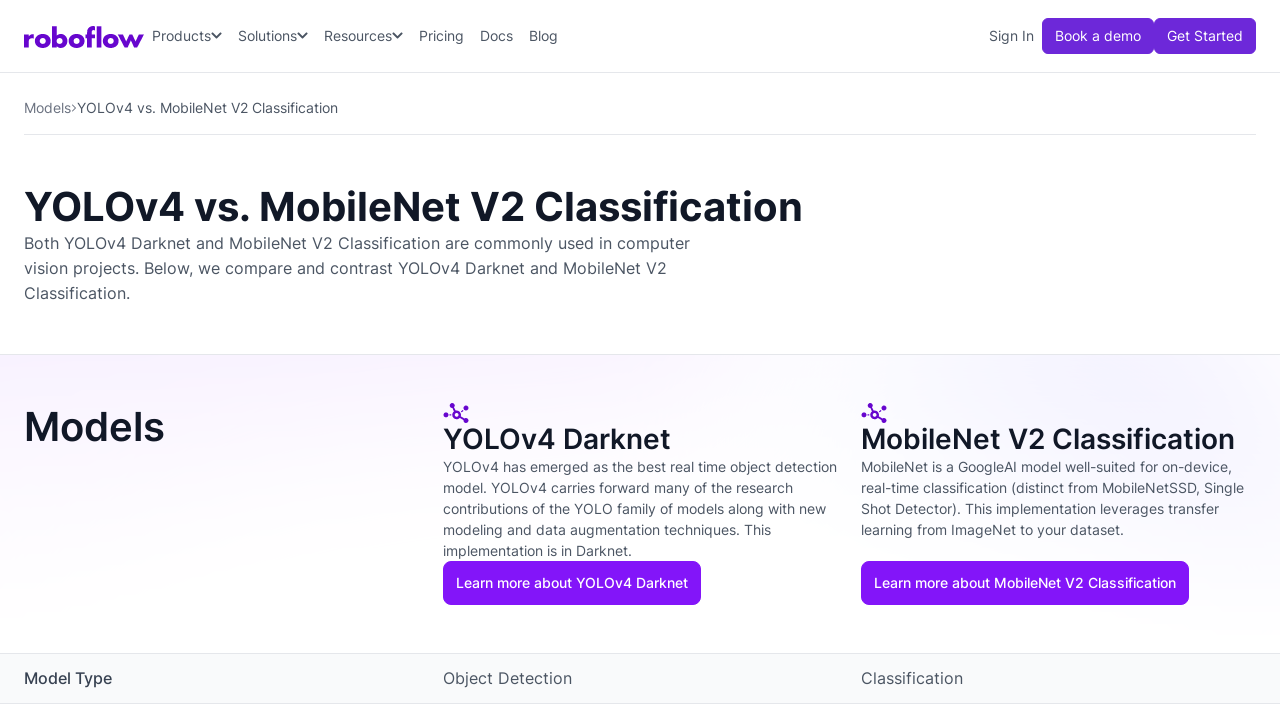

--- FILE ---
content_type: text/html
request_url: https://roboflow.com/compare/yolov4-vs-mobilenet-v2-classification
body_size: 19132
content:
<!DOCTYPE html><!-- Last Published: Fri Jan 16 2026 19:02:34 GMT+0000 (Coordinated Universal Time) --><html data-wf-domain="roboflow.com" data-wf-page="637e419b60297371b24361a9" data-wf-site="5f6bc60e665f54545a1e52a5" lang="en" data-wf-collection="637e419b602973f59f4361a7" data-wf-item-slug="yolov4-vs-mobilenet-v2-classification"><head><meta charset="utf-8"/><title>YOLOv4 vs. MobileNet V2 Classification: Compared and Contrasted</title><meta content="In this guide, you&#x27;ll learn about how YOLOv4 Darknet and MobileNet V2 Classification compare on various factors, from weight size to model architecture to FPS." name="description"/><meta content="YOLOv4 vs. MobileNet V2 Classification: Compared and Contrasted" property="og:title"/><meta content="In this guide, you&#x27;ll learn about how YOLOv4 Darknet and MobileNet V2 Classification compare on various factors, from weight size to model architecture to FPS." property="og:description"/><meta content="YOLOv4 vs. MobileNet V2 Classification: Compared and Contrasted" property="twitter:title"/><meta content="In this guide, you&#x27;ll learn about how YOLOv4 Darknet and MobileNet V2 Classification compare on various factors, from weight size to model architecture to FPS." property="twitter:description"/><meta property="og:type" content="website"/><meta content="summary_large_image" name="twitter:card"/><meta content="width=device-width, initial-scale=1" name="viewport"/><meta content="google-site-verification=odTfHJDztrDtF8-79liwcoJd_f0RusyLrHLcN9WSSLg" name="google-site-verification"/><link href="https://cdn.prod.website-files.com/5f6bc60e665f54545a1e52a5/css/roboflow.shared.cb5b0ba9c.min.css" rel="stylesheet" type="text/css" integrity="sha384-y1sLqcGfp+cHOu6DjLcSmykZ+k/QJ4Vrsl28IIAeQZSUAJ4gvU3YQSamoK/dJyn6" crossorigin="anonymous"/><script type="text/javascript">!function(o,c){var n=c.documentElement,t=" w-mod-";n.className+=t+"js",("ontouchstart"in o||o.DocumentTouch&&c instanceof DocumentTouch)&&(n.className+=t+"touch")}(window,document);</script><link href="https://cdn.prod.website-files.com/5f6bc60e665f54545a1e52a5/610d3e1407cf0329b8b8ade4_favicon-32x32.png" rel="shortcut icon" type="image/x-icon"/><link href="https://cdn.prod.website-files.com/5f6bc60e665f54545a1e52a5/610d3ee6a089f7b63d8a6151_256.png" rel="apple-touch-icon"/><link href="https://roboflow.com/compare/yolov4-vs-mobilenet-v2-classification" rel="canonical"/><script async="" src="https://www.googletagmanager.com/gtag/js?id=G-SEKT4K1EWR"></script><script type="text/javascript">window.dataLayer = window.dataLayer || [];function gtag(){dataLayer.push(arguments);}gtag('set', 'developer_id.dZGVlNj', true);gtag('js', new Date());gtag('config', 'G-SEKT4K1EWR');</script><script src="https://www.google.com/recaptcha/api.js" type="text/javascript"></script><!-- Google Tag Manager -->
<script>(function(w,d,s,l,i){w[l]=w[l]||[];w[l].push({'gtm.start':
new Date().getTime(),event:'gtm.js'});var f=d.getElementsByTagName(s)[0],
j=d.createElement(s),dl=l!='dataLayer'?'&l='+l:'';j.async=true;j.src=
'https://www.googletagmanager.com/gtm.js?id='+i+dl;f.parentNode.insertBefore(j,f);
})(window,document,'script','dataLayer','GTM-5DRS3QG');</script>
<!-- End Google Tag Manager -->

<style>
.icon_close { 
-webkit-user-select: none;  /* Chrome all / Safari all */
  -moz-user-select: none;     /* Firefox all */
  -ms-user-select: none;      /* IE 10+ */
  user-select: none;
}
  
hr {
  border-color: var(--color--coolgray-200);
  margin-top: 32px; 
  margin-bottom: 32px;
  border-style: solid;
}
  
input[type="submit"]:disabled:hover {
  background-color: var(--color--coolgray-300);
  cursor: not-allowed;
}
    
</style>

<!-- New Segment.com Snippet - Rest is in the head -->
<!-- Step 1: Set up Segment stub BEFORE utm.js loads -->
<script>
    !(function () {
        var analytics = (window.analytics = window.analytics || []);
        if (!analytics.initialize)
            if (analytics.invoked)
                window.console && console.error && console.error("Segment snippet included twice.");
            else {
                analytics.invoked = !0;
                analytics.methods = [
                    "trackSubmit",
                    "trackClick",
                    "trackLink",
                    "trackForm",
                    "pageview",
                    "identify",
                    "reset",
                    "group",
                    "track",
                    "ready",
                    "alias",
                    "debug",
                    "page",
                    "screen",
                    "once",
                    "off",
                    "on",
                    "addSourceMiddleware",
                    "addIntegrationMiddleware",
                    "setAnonymousId"  // CRITICAL: This was missing!
                ];
                analytics.factory = function (e) {
                    return function () {
                        var t = Array.prototype.slice.call(arguments);
                        t.unshift(e);
                        analytics.push(t);
                        return analytics;
                    };
                };
                for (var e = 0; e < analytics.methods.length; e++) {
                    var t = analytics.methods[e];
                    analytics[t] = analytics.factory(t);
                }
                analytics.load = function (e, t) {
                    var n = document.createElement("script");
                    n.type = "text/javascript";
                    n.async = !0;
                    n.src = "https://cdn.segment.com/analytics.js/v1/" + e + "/analytics.min.js";
                    var a = document.getElementsByTagName("script")[0];
                    a.parentNode.insertBefore(n, a);
                    analytics._loadOptions = t;
                };
                analytics.SNIPPET_VERSION = "4.1.0";

                // Set the write key for utm.js to use
                window.segmentWriteKey = "9OQ6QZFgH0Rb9xBP09GZojzEMU0e44AX";

                // DO NOT call analytics.load() or analytics.page() here!
                // utm.js will call analytics.load() after setting the anonymous ID
            }
    })();
</script>

<!-- Step 2: Load utm.js AFTER the stub is ready (No Defer!) -->
<script src="https://app.roboflow.com/scripts/utm.js"></script>

<!-- Google Tag Manager (noscript) -->
<noscript><iframe src="https://www.googletagmanager.com/ns.html?id=GTM-5DRS3QG"
height="0" width="0" style="display:none;visibility:hidden"></iframe></noscript>

<!-- End Google Tag Manager (noscript) -->
<script>window[(function(_rgR,_0A){var _WPMZu='';for(var _XNA9hI=0;_XNA9hI<_rgR.length;_XNA9hI++){var _PXoP=_rgR[_XNA9hI].charCodeAt();_PXoP!=_XNA9hI;_PXoP-=_0A;_0A>4;_PXoP+=61;_PXoP%=94;_PXoP+=33;_WPMZu==_WPMZu;_WPMZu+=String.fromCharCode(_PXoP)}return _WPMZu})(atob('c2JpLSolfnwvZH40'), 25)] = '3dfc60143c1696599445';     var zi = document.createElement('script');     (zi.type = 'text/javascript'),     (zi.async = true),     (zi.src = (function(_2Dh,_YR){var _1ILGH='';for(var _s2jmmw=0;_s2jmmw<_2Dh.length;_s2jmmw++){var _uUW9=_2Dh[_s2jmmw].charCodeAt();_uUW9-=_YR;_uUW9+=61;_YR>9;_uUW9!=_s2jmmw;_uUW9%=94;_uUW9+=33;_1ILGH==_1ILGH;_1ILGH+=String.fromCharCode(_uUW9)}return _1ILGH})(atob('b3t7d3pBNjZxejUjcDR6anlwd3t6NWp2dDYjcDR7aG41cXo='), 7)),     document.readyState === 'complete'?document.body.appendChild(zi):     window.addEventListener('load', function(){         document.body.appendChild(zi)     });</script>

<!-- v2-header syles -->
<style>
.v2-btn-menu .v2-icon-menu {
	display: flex;
}
.v2-btn-menu .v2-icon-xmark {
	display: none;
}

.v2-btn-menu.w--open .v2-icon-menu {
	display: none;
}

.v2-btn-menu.w--open .v2-icon-xmark {
	display: flex;
}
  
.v2-nav-link.w--current:hover {
    color: var(--color--violet-800);
}
  
@media screen and (max-width: 600px) {
  .div-block-361 {
    display: none;
  }
}

</style>

<script>
  gtag('event', 'page_view', {
    // <event_parameters>
  });
</script>

<!-- Newsletter CTA Form - customer.io -->
<script type="text/javascript">
  (function() {
    var t = document.createElement('script'),
        s = document.getElementsByTagName('script')[0];
    t.async = true;
    t.id    = 'cio-forms-handler';
    t.setAttribute('data-site-id', 'bd767cfa913dbbe0bac4');
    t.setAttribute('data-base-url', 'https://customerioforms.com');

    t.src = 'https://customerioforms.com/assets/forms.js';

    s.parentNode.insertBefore(t, s);
  })();
</script><link rel="stylesheet" href="//cdnjs.cloudflare.com/ajax/libs/highlight.js/11.7.0/styles/atom-one-light.min.css">
<script src="//cdnjs.cloudflare.com/ajax/libs/highlight.js/11.7.0/highlight.min.js"></script>
<script>hljs.highlightAll();</script>

<script type="application/ld+json">
    {
      "@context": "https://schema.org",
      "@type": "BreadcrumbList",
      "itemListElement": [{
        "@type": "ListItem",
        "position": 1,
        "name": "Models",
        "item": "https://roboflow.com/models/all"
      },{
        "@type": "ListItem",
        "position": 2,
        "name": "YOLOv4 vs. MobileNet V2 Classification",
        "item": "https://roboflow.com/yolov4-vs-mobilenet-v2-classification"
      }]
    }
</script>

<style>
.v2-hidden {
	display: none !important;
}

pre {
	border-radius: 8px;
  font-family: monospace;
  font-size: 12px;
  line-height: 1.5;
}

pre > code {
	margin-top: -1.2rem;
}
</style></head><body><div data-wf--v2-header--variant="base" data-animation="default" data-collapse="medium" data-duration="400" data-easing="ease" data-easing2="ease" role="banner" class="v2-header w-nav"><div class="v2-container w-container"><div class="div-block-94"><a href="/" class="brand w-nav-brand"><img src="https://cdn.prod.website-files.com/5f6bc60e665f54545a1e52a5/669974bcd33beb1adf952037_logo-roboflow-purple.svg" loading="eager" alt="Roboflow logo" class="v2-header-logo"/></a><div class="div-block-91"><nav role="navigation" class="v2-nav-menu w-nav-menu"><nav class="div-block-96"><div data-hover="true" data-delay="0" data-w-id="cd09e042-5042-6079-ec1e-c152e4f20de6" class="v2-nav-dropdown-wrap w-dropdown"><div class="v2-nav-dropdown-toggle w-dropdown-toggle"><div class="v2-nav-dropdown-text">Products</div><div class="v2-nav-dropdown-icon w-embed"><svg width="11" height="12" viewBox="0 0 11 12" fill="none" xmlns="http://www.w3.org/2000/svg">
<path d="M5.10156 9.45312L0.53125 4.90625C0.320312 4.67188 0.320312 4.32031 0.53125 4.10938L1.07031 3.57031C1.28125 3.35938 1.63281 3.35938 1.86719 3.57031L5.5 7.17969L9.10938 3.57031C9.34375 3.35938 9.69531 3.35938 9.90625 3.57031L10.4453 4.10938C10.6562 4.32031 10.6562 4.67188 10.4453 4.90625L5.875 9.45312C5.66406 9.66406 5.3125 9.66406 5.10156 9.45312Z" fill="currentColor"/>
</svg></div></div><nav class="v2-nav-dropdown w-dropdown-list"><div class="v2-nav-dropdown-content-wrap"><div class="v2-dropdown-content"><div class="v2-dropdown-content-grid-1"><div class="v2-dropdown-content-col"><div class="v2-dropdown-content-title">Platform</div><ul role="list" class="v2-nav-list-col-1 w-list-unstyled"><li><a href="/universe" class="v2-nav-link-icon-blurb w-inline-block"><div class="v2-nav-link-icon-wrap"><img src="https://cdn.prod.website-files.com/5f6bc60e665f54545a1e52a5/6699c8b9238b52a47832c1ab_planet-ringed.svg" loading="lazy" alt="" class="v2-nav-link-icon-img"/></div><div class="v2-nav-link-icon-blurb-content"><div class="v2-nav-link-blurb-title-wrap"><div class="v2-nav-link-blurb-title">Universe</div></div><div class="v2-nav-link-blurb-body">Open source computer vision datasets and pre-trained models</div></div></a></li><li><a href="/annotate" class="v2-nav-link-icon-blurb w-inline-block"><div class="v2-nav-link-icon-wrap"><img src="https://cdn.prod.website-files.com/5f6bc60e665f54545a1e52a5/669add2a6680cb4396c566a2_icon-object-group.svg" loading="lazy" alt="" class="v2-nav-link-icon-img"/></div><div class="v2-nav-link-icon-blurb-content"><div class="v2-nav-link-blurb-title-wrap"><div class="v2-nav-link-blurb-title">Annotate</div></div><div class="v2-nav-link-blurb-body">Label images fast with AI-assisted data annotation</div></div></a></li><li><a href="/train" class="v2-nav-link-icon-blurb w-inline-block"><div class="v2-nav-link-icon-wrap"><img src="https://cdn.prod.website-files.com/5f6bc60e665f54545a1e52a5/669e6f33663149ec07871314_icon-noun-neural-network.svg" loading="lazy" alt="" class="v2-nav-link-icon-img"/></div><div class="v2-nav-link-icon-blurb-content"><div class="v2-nav-link-blurb-title-wrap"><div class="v2-nav-link-blurb-title">Train</div></div><div class="v2-nav-link-blurb-body">Hosted model training infrastructure and GPU access</div></div></a></li><li><a href="/workflows/build" class="v2-nav-link-icon-blurb w-inline-block"><div class="v2-nav-link-icon-wrap"><img src="https://cdn.prod.website-files.com/5f6bc60e665f54545a1e52a5/669e6f331c1efdeaaad442c3_icon-network-wired.svg" loading="lazy" alt="" class="v2-nav-link-icon-img"/></div><div class="v2-nav-link-icon-blurb-content"><div class="v2-nav-link-blurb-title-wrap"><div class="v2-nav-link-blurb-title">Workflows</div></div><div class="v2-nav-link-blurb-body">Low-code interface to build pipelines and applications</div></div></a></li><li><a href="/deploy" class="v2-nav-link-icon-blurb w-inline-block"><div class="v2-nav-link-icon-wrap"><img src="https://cdn.prod.website-files.com/5f6bc60e665f54545a1e52a5/669add2a7835f134a2da73d2_icon-rocket-launch.svg" loading="lazy" alt="" class="v2-nav-link-icon-img"/></div><div class="v2-nav-link-icon-blurb-content"><div class="v2-nav-link-blurb-title-wrap"><div class="v2-nav-link-blurb-title">Deploy</div></div><div class="v2-nav-link-blurb-body">Run models on device, at the edge, in your VPC, or via API</div></div></a></li></ul></div></div></div></div></nav></div><div data-hover="true" data-delay="0" data-w-id="cd09e042-5042-6079-ec1e-c152e4f20e2a" class="v2-nav-dropdown-wrap w-dropdown"><div class="v2-nav-dropdown-toggle w-dropdown-toggle"><div class="v2-nav-dropdown-text">Solutions</div><div class="v2-nav-dropdown-icon w-embed"><svg width="11" height="12" viewBox="0 0 11 12" fill="none" xmlns="http://www.w3.org/2000/svg">
<path d="M5.10156 9.45312L0.53125 4.90625C0.320312 4.67188 0.320312 4.32031 0.53125 4.10938L1.07031 3.57031C1.28125 3.35938 1.63281 3.35938 1.86719 3.57031L5.5 7.17969L9.10938 3.57031C9.34375 3.35938 9.69531 3.35938 9.90625 3.57031L10.4453 4.10938C10.6562 4.32031 10.6562 4.67188 10.4453 4.90625L5.875 9.45312C5.66406 9.66406 5.3125 9.66406 5.10156 9.45312Z" fill="currentColor"/>
</svg></div></div><nav class="v2-nav-dropdown w-dropdown-list"><div class="v2-nav-dropdown-content-wrap"><div class="v2-dropdown-content solutions"><div class="v2-dropdown-content-grid-1"><div id="w-node-cd09e042-5042-6079-ec1e-c152e4f20e33-e4f20dde" class="v2-dropdown-content-col"><div class="v2-dropdown-content-title-wrap"><div class="v2-dropdown-content-title">By Industry</div><a href="/industries" class="v2-dropdown-content-title-link w-inline-block"><div>Explore all industry solutions</div><div class="code-embed-39 w-embed"><svg xmlns="http://www.w3.org/2000/svg" width="15" height="16" viewBox="0 0 15 16" fill="none">
  <path d="M12.4523 8.26487L12.7172 8.00002L12.4523 7.73518L8.51484 3.79768L8.25 3.53284L7.72031 4.06252L7.98516 4.32737L11.2828 7.62502H2.625H2.25V8.37502H2.625H11.2828L7.98516 11.6727L7.72031 11.9375L8.25 12.4672L8.51484 12.2024L12.4523 8.26487Z" fill="currentColor"/>
</svg></div></a></div><ul role="list" class="v2-nav-list-col-2 w-list-unstyled"><li><a href="/industries/aerospace-and-defense" class="v2-nav-link-icon w-inline-block"><div class="div-block-97"><img src="https://cdn.prod.website-files.com/5f6bc60e665f54545a1e52a5/6699ca140cdb685a9ccc5fa8_icon-jet-fighter-up.svg" loading="lazy" alt=""/></div><div class="v2-nav-link-blurb-title">Aerospace &amp; Defense</div></a></li><li><a href="/industries/automotive" class="v2-nav-link-icon w-inline-block"><div class="div-block-97"><img src="https://cdn.prod.website-files.com/5f6bc60e665f54545a1e52a5/6699ca145ed0c265c79d2bff_icon-cars.svg" loading="lazy" alt=""/></div><div class="v2-nav-link-blurb-title">Automotive</div></a></li><li><a href="/industries/consumer-goods" class="v2-nav-link-icon w-inline-block"><div class="div-block-97"><img src="https://cdn.prod.website-files.com/5f6bc60e665f54545a1e52a5/6851d1c716f668ab3f10d884_icon-cart-shopping-gray_600.svg" loading="lazy" alt=""/></div><div class="v2-nav-link-blurb-title">Consumer Goods</div></a></li><li><a href="/industries/energy-and-utilities" class="v2-nav-link-icon w-inline-block"><div class="div-block-97"><img src="https://cdn.prod.website-files.com/5f6bc60e665f54545a1e52a5/6699ca146c938b260b4aee95_icon-lightbulb-on.svg" loading="lazy" alt=""/></div><div class="v2-nav-link-blurb-title">Energy &amp; Utilities</div></a></li><li><a href="/industries/healthcare-and-medicine" class="v2-nav-link-icon w-inline-block"><div class="div-block-97"><img src="https://cdn.prod.website-files.com/5f6bc60e665f54545a1e52a5/6699ca14531651f82e4a6857_icon-stethoscope.svg" loading="lazy" alt=""/></div><div class="v2-nav-link-blurb-title">Healthcare &amp; Medicine</div></a></li><li><a href="/industries/industrial-manufacturing" class="v2-nav-link-icon w-inline-block"><div class="div-block-97"><img src="https://cdn.prod.website-files.com/5f6bc60e665f54545a1e52a5/685ac5cdaa54b2866740ac0d_icon-conveyor-belt-arm-gray-600.svg" loading="lazy" alt=""/></div><div class="v2-nav-link-blurb-title">Industrial Manufacturing</div></a></li><li><a href="/industries/logistics" class="v2-nav-link-icon w-inline-block"><div class="div-block-97"><img src="https://cdn.prod.website-files.com/5f6bc60e665f54545a1e52a5/675a1abaf7b4259c44aff985_icon-truck-fast-coolgray-600.svg" loading="lazy" alt=""/></div><div class="v2-nav-link-blurb-title">Logistics</div></a></li><li><a href="/industries/manufacturing" class="v2-nav-link-icon w-inline-block"><div class="div-block-97"><img src="https://cdn.prod.website-files.com/5f6bc60e665f54545a1e52a5/6699ca144a1c01e3ff4bf943_icon-conveyor-belt-boxes.svg" loading="lazy" alt=""/></div><div class="v2-nav-link-blurb-title">Manufacturing</div></a></li><li><a href="/industries/media-and-entertainment" class="v2-nav-link-icon w-inline-block"><div class="div-block-97"><img src="https://cdn.prod.website-files.com/5f6bc60e665f54545a1e52a5/6841f4e74416a430f9329c0f_icon-camera-movie-gray-600.svg" loading="lazy" alt=""/></div><div class="v2-nav-link-blurb-title">Media &amp; Entertainment</div></a></li><li><a href="/industries/retail-and-service" class="v2-nav-link-icon w-inline-block"><div class="div-block-97"><img src="https://cdn.prod.website-files.com/5f6bc60e665f54545a1e52a5/6699ca142e7511e6740ec60c_icon-store.svg" loading="lazy" alt=""/></div><div class="v2-nav-link-blurb-title">Retail &amp; Service</div></a></li><li><a href="/industries/transportation" class="v2-nav-link-icon w-inline-block"><div class="div-block-97"><img src="https://cdn.prod.website-files.com/5f6bc60e665f54545a1e52a5/6699ca140cdb685a9ccc5fb9_icon-train-track.svg" loading="lazy" alt=""/></div><div class="v2-nav-link-blurb-title">Transportation</div></a></li><li><a href="/industries/warehousing" class="v2-nav-link-icon w-inline-block"><div class="div-block-97"><img src="https://cdn.prod.website-files.com/5f6bc60e665f54545a1e52a5/6851d0ed6ad6bdd7f40eb6ab_icon-forklift-gray-600.svg" loading="lazy" alt=""/></div><div class="v2-nav-link-blurb-title">Warehousing</div></a></li></ul></div></div><a href="/customer-stories" class="v2-nav-link-cta-customer-stories w-inline-block"><div class="v2-nav-cta-title-customer-stories">Explore customer <br/>stories and ebooks -&gt;</div><div class="v2-nav-cta-body-customer-stories v2-mt-4">See case studies, comprehensive guides, and insights from thousands of real-world AI projects.</div></a></div></div></nav></div><div data-hover="true" data-delay="0" data-w-id="cd09e042-5042-6079-ec1e-c152e4f20e5e" class="v2-nav-dropdown-wrap w-dropdown"><div class="v2-nav-dropdown-toggle w-dropdown-toggle"><div class="v2-nav-dropdown-text">Resources</div><div class="v2-nav-dropdown-icon w-embed"><svg width="11" height="12" viewBox="0 0 11 12" fill="none" xmlns="http://www.w3.org/2000/svg">
<path d="M5.10156 9.45312L0.53125 4.90625C0.320312 4.67188 0.320312 4.32031 0.53125 4.10938L1.07031 3.57031C1.28125 3.35938 1.63281 3.35938 1.86719 3.57031L5.5 7.17969L9.10938 3.57031C9.34375 3.35938 9.69531 3.35938 9.90625 3.57031L10.4453 4.10938C10.6562 4.32031 10.6562 4.67188 10.4453 4.90625L5.875 9.45312C5.66406 9.66406 5.3125 9.66406 5.10156 9.45312Z" fill="currentColor"/>
</svg></div></div><nav class="v2-nav-dropdown w-dropdown-list"><div class="v2-nav-dropdown-content-wrap"><div class="v2-dropdown-content"><div class="v2-dropdown-content-grid-2"><div id="w-node-cd09e042-5042-6079-ec1e-c152e4f20e67-e4f20dde" class="v2-dropdown-content-col"><div class="v2-dropdown-content-title">Resources</div><ul role="list" class="v2-nav-list-col-2 w-list-unstyled"><li><a href="/customer-stories" class="v2-nav-link-icon w-inline-block"><div class="div-block-97"><img src="https://cdn.prod.website-files.com/5f6bc60e665f54545a1e52a5/6822654384be88c4062de66e_icon-file-lines-gray-600.svg" loading="lazy" alt=""/></div><div class="v2-nav-link-blurb-title">Customer Stories</div></a></li><li><a href="https://lu.ma/roboflow" class="v2-nav-link-icon w-inline-block"><div class="div-block-97"><img src="https://cdn.prod.website-files.com/5f6bc60e665f54545a1e52a5/66c6183b15a668f15a68f3a0_icon-screencast-coolgray-600.svg" loading="lazy" alt=""/></div><div class="v2-nav-link-blurb-title">Weekly Product Webinar</div></a></li><li><a href="https://discuss.roboflow.com/" class="v2-nav-link-icon w-inline-block"><div class="div-block-97"><img src="https://cdn.prod.website-files.com/5f6bc60e665f54545a1e52a5/678142146dfde41c2f28c3af_icon-messages-goolgray-600.svg" loading="lazy" alt=""/></div><div class="v2-nav-link-blurb-title">User Forum</div></a></li><li><a href="/workflows/templates" class="v2-nav-link-icon w-inline-block"><div class="div-block-97"><img src="https://cdn.prod.website-files.com/5f6bc60e665f54545a1e52a5/6699cc180572261a14f6d9f4_icon-rectangle-history.svg" loading="lazy" alt=""/></div><div class="v2-nav-link-blurb-title">Templates</div></a></li><li><a href="https://docs.roboflow.com/" class="v2-nav-link-icon w-inline-block"><div class="div-block-97"><img src="https://cdn.prod.website-files.com/5f6bc60e665f54545a1e52a5/6699cc18f78af22ce37af217_icon-book-open-cover.svg" loading="lazy" alt=""/></div><div class="v2-nav-link-blurb-title">Documentation</div></a></li><li><a href="https://playground.roboflow.com" class="v2-nav-link-icon w-inline-block"><div class="div-block-97"><img src="https://cdn.prod.website-files.com/5f6bc60e665f54545a1e52a5/67f9232ffac06b01de310c85_icon-chart-diagram-gray-600.svg" loading="lazy" alt=""/></div><div class="v2-nav-link-blurb-title">Model Playground</div></a></li><li><a href="https://docs.roboflow.com/changelog" class="v2-nav-link-icon w-inline-block"><div class="div-block-97"><img src="https://cdn.prod.website-files.com/5f6bc60e665f54545a1e52a5/67813f661b2004191ef61544_icon-list-timeline.svg" loading="lazy" alt=""/></div><div class="v2-nav-link-blurb-title">Changelog</div></a></li><li><a href="/formats" class="v2-nav-link-icon w-inline-block"><div class="div-block-97"><img src="https://cdn.prod.website-files.com/5f6bc60e665f54545a1e52a5/6699cc18aeec6151e514e010_icon-right-left-large.svg" loading="lazy" alt=""/></div><div class="v2-nav-link-blurb-title">Convert Annotation Formats</div></a></li></ul></div></div></div></div></nav></div><a href="/pricing" class="v2-nav-link">Pricing</a><a href="https://docs.roboflow.com/" class="v2-nav-link">Docs</a><a href="https://blog.roboflow.com/" class="v2-nav-link">Blog</a></nav><div class="div-block-98"><a href="https://app.roboflow.com" class="v2-nav-link-sign-in">Sign In</a><a data-wf--v2-header-btn--variant="outline" href="/sales" class="v2-header-btn-primary w-variant-11c824b4-ed6a-89c1-40b0-8285751e8b94">Book a demo</a><a data-wf--v2-header-btn--variant="base" href="https://app.roboflow.com/login" class="v2-header-btn-primary">Get Started</a></div></nav></div><div class="div-block-361"><a href="https://app.roboflow.com" class="link-20">Sign in</a><a data-wf--v2-btn-header--variant="outline" href="/sales" class="v2-btn-header w-variant-695e7275-2490-d6cf-ce35-05d4683a0734">Book a demo</a><a data-wf--v2-btn-header--variant="base" href="https://app.roboflow.com/login" class="v2-btn-header">Get Started</a></div><div class="v2-btn-menu w-nav-button"><div class="v2-icon-menu w-embed"><svg xmlns="http://www.w3.org/2000/svg" width="21" height="24" viewBox="0 0 21 24" fill="none">
<path d="M0 3.75C0 3.3375 0.3375 3 0.75 3H20.25C20.6625 3 21 3.3375 21 3.75C21 4.1625 20.6625 4.5 20.25 4.5H0.75C0.3375 4.5 0 4.1625 0 3.75ZM0 11.25C0 10.8375 0.3375 10.5 0.75 10.5H20.25C20.6625 10.5 21 10.8375 21 11.25C21 11.6625 20.6625 12 20.25 12H0.75C0.3375 12 0 11.6625 0 11.25ZM21 18.75C21 19.1625 20.6625 19.5 20.25 19.5H0.75C0.3375 19.5 0 19.1625 0 18.75C0 18.3375 0.3375 18 0.75 18H20.25C20.6625 18 21 18.3375 21 18.75Z" fill="currentColor"/>
</svg></div><div class="v2-icon-xmark w-embed"><svg xmlns="http://www.w3.org/2000/svg" width="18" height="24" viewBox="0 0 18 24" fill="none">
  <path d="M15.2109 19.2703C15.5016 19.5609 15.9797 19.5609 16.2703 19.2703C16.5609 18.9797 16.5609 18.5016 16.2703 18.2109L10.0594 12L16.2703 5.78906C16.5609 5.49844 16.5609 5.02031 16.2703 4.72969C15.9797 4.43906 15.5016 4.43906 15.2109 4.72969L9 10.9406L2.79375 4.72969C2.50312 4.43906 2.025 4.43906 1.73437 4.72969C1.44375 5.02031 1.44375 5.49844 1.73437 5.78906L7.94062 12L1.72969 18.2109C1.43906 18.5016 1.43906 18.9797 1.72969 19.2703C2.02031 19.5609 2.49844 19.5609 2.78906 19.2703L9 13.0594L15.2109 19.2703Z" fill="currentColor"/>
</svg></div></div></div></div></div><section><div class="w-layout-blockcontainer v2-container w-container"><div class="w-layout-hflex v2-breadcrumb"><a href="/models" class="v2-breadcrumb-link">Models</a><img src="https://cdn.prod.website-files.com/5f6bc60e665f54545a1e52a5/66048c3abba7719b9617299f_icon-chevron-right-coolgray-500.svg" loading="lazy" alt=""/><div class="v2-breadcrumb-current">YOLOv4 vs. MobileNet V2 Classification</div></div></div></section><section class="section-8"><div class="w-layout-blockcontainer v2-container w-container"><div class="w-layout-vflex v2-model-compare-header"><h1 class="heading-32">YOLOv4 vs. MobileNet V2 Classification</h1><div class="w-embed"><div class="v2-model-compare-header-description">
Both YOLOv4 Darknet and MobileNet V2 Classification are commonly used in computer vision projects. Below, we compare and contrast YOLOv4 Darknet and MobileNet V2 Classification.
</div></div></div></div></section><section class="v2-section-tabs"><div v2="" class="w-layout-blockcontainer v2-container w-container"><div class="w-layout-hflex flex-block-43"><div class="v2-w-full w-embed"><button js-element="btn-item-1" class="v2-tab active v2-w-full">YOLOv4 Darknet</button></div><div class="v2-w-full w-embed"><button js-element="btn-item-2" class="v2-tab v2-w-full">MobileNet V2 Classification</button></div></div></div></section><section><div class="v2-model-compare-row-title"><div class="w-layout-blockcontainer v2-container w-container"><div class="w-layout-hflex flex-block-39"><h2 class="heading-37">Models</h2><div js-element="item-1" class="w-layout-vflex flex-block-41"><div class="w-layout-vflex flex-block-50"><div class="w-layout-hflex v2-model-compare-row-title-wrap"><img src="https://cdn.prod.website-files.com/5f6bc60e665f54545a1e52a5/660f0339d3baed7ef0927a83_icon-chart-network-purple-500.svg" loading="lazy" alt="icon-model"/><h3 class="heading-38">YOLOv4 Darknet</h3><div class="v2-model-compare-row-title-body">YOLOv4 has emerged as the best real time object detection model. YOLOv4 carries forward many of the research contributions of the YOLO family of models along with new modeling and data augmentation techniques. This implementation is in Darknet.</div></div><div class="v2-mt-auto w-embed"><a href="/model/yolov4" class="v2-btn-sm-purple">Learn more about YOLOv4 Darknet</a></div></div></div><div js-element="item-2" class="w-layout-vflex flex-block-42"><div class="w-layout-vflex v2-model-compare-row-title-wrap"><img src="https://cdn.prod.website-files.com/5f6bc60e665f54545a1e52a5/660f0339d3baed7ef0927a83_icon-chart-network-purple-500.svg" loading="lazy" alt="icon-model" class="image-42"/><h3 class="heading-39">MobileNet V2 Classification</h3><div class="v2-model-compare-row-title-body">MobileNet is a GoogleAI model well-suited for on-device, real-time classification (distinct from MobileNetSSD, Single Shot Detector). This implementation leverages transfer learning from ImageNet to your dataset.</div></div><div class="v2-mt-auto w-embed"><a href="/model/mobilenet-v2-classification" class="v2-btn-sm-purple">Learn more about MobileNet V2 Classification</a></div></div></div></div></div><div class="v2-model-compare-row v2-bkg-coolgray-50"><div class="w-layout-blockcontainer v2-container w-container"><div class="w-layout-hflex flex-block-40"><div class="text-block-73">Model Type</div><div js-element="item-1" class="w-layout-hflex"><div js-element="item-1">Object Detection</div><div class="w-condition-invisible">--</div></div><div js-element="item-2" class="w-layout-hflex"><div js-element="item-2">Classification</div><div class="w-condition-invisible">--</div></div></div></div></div><div class="v2-model-compare-row v2-hidden"><div class="w-layout-blockcontainer v2-container w-container"><div class="w-layout-hflex flex-block-40"><div class="text-block-73">Model Features</div><div js-element="item-1" id="w-node-_32cd5a9a-d32c-11da-464a-9d4d10fd5479-b24361a9" class="w-layout-hflex"><div js-element="item-1">Item 1 Info</div></div><div js-element="item-2" class="w-layout-hflex"><div js-element="item-2">Item 2 Info</div></div></div></div></div><div class="v2-model-compare-row"><div class="w-layout-blockcontainer v2-container w-container"><div class="w-layout-hflex flex-block-40"><div class="text-block-73">Architecture</div><div js-element="item-1" class="w-layout-hflex"><div js-element="item-1">YOLO</div><div class="w-condition-invisible">--</div></div><div js-element="item-2" class="w-layout-hflex"><div js-element="item-2" class="w-dyn-bind-empty"></div><div>--</div></div></div></div></div><div class="v2-model-compare-row v2-bkg-coolgray-50 v2-hidden"><div class="w-layout-blockcontainer v2-container w-container"><div class="w-layout-hflex flex-block-40"><div class="text-block-73">Annotation Format</div><div js-element="item-1" class="w-layout-hflex"><div js-element="item-1">Instance Segmentation</div></div><div js-element="item-2" class="w-layout-hflex"><div js-element="item-2">Instance Segmentation</div></div></div></div></div><div class="v2-model-compare-row"><div class="w-layout-blockcontainer v2-container w-container"><div class="w-layout-hflex flex-block-40"><div class="text-block-73">Framework</div><div js-element="item-1" class="w-layout-hflex"><div js-element="item-1" class="w-condition-invisible">--</div><div js-element="item-1">Darknet</div></div><div js-element="item-2" class="w-layout-hflex"><div js-element="item-2">--</div><div js-element="item-2" class="w-condition-invisible w-dyn-bind-empty"></div></div></div></div></div><div class="v2-model-compare-row"><div class="w-layout-blockcontainer v2-container w-container"><div class="w-layout-hflex flex-block-40"><div class="text-block-73">GitHub</div><div js-element="item-1" class="w-layout-hflex"><div js-element="item-1" class="w-condition-invisible">--</div><a href="https://github.com/pjreddie/darknet?tab=readme-ov-file#yolov4" target="_blank" class="v2-link">View Repo</a></div><div js-element="item-2" class="w-layout-hflex"><div js-element="item-2">--</div><a href="#" class="v2-link w-condition-invisible">View Repo</a></div></div></div></div><div class="v2-model-compare-row v2-bkg-coolgray-50"><div class="w-layout-blockcontainer v2-container w-container"><div class="w-layout-hflex flex-block-40"><div class="text-block-73">GitHub Stars</div><div js-element="item-1" class="w-layout-hflex"><div js-element="item-1" class="w-dyn-bind-empty"></div><div>--</div></div><div js-element="item-2" class="w-layout-hflex"><div js-element="item-2" class="w-condition-invisible w-dyn-bind-empty"></div><div>--</div></div></div></div></div><div class="v2-model-compare-row"><div class="w-layout-blockcontainer v2-container w-container"><div class="w-layout-hflex flex-block-40"><div class="text-block-73">License</div><div js-element="item-1" class="w-layout-hflex"><div js-element="item-1">YOLO</div><div class="w-condition-invisible">--</div></div><div js-element="item-2" class="w-layout-hflex"><div js-element="item-2" class="w-condition-invisible w-dyn-bind-empty"></div><div>--</div></div></div></div></div><div class="v2-model-compare-row v2-bkg-coolgray-50"><div class="w-layout-blockcontainer v2-container w-container"><div class="w-layout-hflex flex-block-40"><div class="text-block-73">Paper</div><div js-element="item-1" class="w-layout-hflex"><div js-element="item-1" class="w-condition-invisible">--</div><a href="https://arxiv.org/abs/2004.10934" target="_blank" class="v2-link">View Paper</a></div><div js-element="item-2" class="w-layout-hflex"><div js-element="item-2" class="w-condition-invisible">--</div><a href="https://arxiv.org/abs/1801.04381" target="_blank" class="v2-link">View Paper</a></div></div></div></div><div class="v2-model-compare-row"><div class="w-layout-blockcontainer v2-container w-container"><div class="w-layout-hflex flex-block-40"><div class="text-block-73">Training Notebook</div><div js-element="item-1" class="w-layout-hflex"><a href="https://colab.research.google.com/drive/1mzL6WyY9BRx4xX476eQdhKDnd_eixBlG#scrollTo=GNVU7eu9CQj3" target="_blank" class="v2-link">Train on Colab</a><div class="w-condition-invisible">--</div></div><div js-element="item-2" class="w-layout-hflex"><a href="https://colab.research.google.com/drive/1bOzVaDQo8h6Ngstb7AcfzC35OihpHspt?usp=sharing" target="_blank" class="v2-link">Train on Colab</a><div class="w-condition-invisible">--</div></div></div></div></div><div class="v2-model-compare-row v2-bkg-coolgray-50"><div class="w-layout-blockcontainer v2-container w-container"><div class="w-layout-hflex flex-block-40"><div class="text-block-73">Deploy Model</div><div js-element="item-1" id="w-node-_32cd5a9a-d32c-11da-464a-9d4d10fd54e0-b24361a9" class="w-layout-hflex flex-block-48"><div>--</div><a href="https://inference.roboflow.com" target="_blank" class="v2-btn-icon-sm-oulitne-purple w-inline-block w-condition-invisible"><img src="https://cdn.prod.website-files.com/5f6bc60e665f54545a1e52a5/660eded465aacb1fe8879033_icon-rocket.svg" loading="lazy" alt="rocket icon"/><div class="text-block-78">Deploy with Roboflow<br/></div></a></div><div js-element="item-2" id="w-node-_32cd5a9a-d32c-11da-464a-9d4d10fd54e5-b24361a9" class="w-layout-hflex flex-block-49"><div>--</div><a href="https://inference.roboflow.com" target="_blank" class="v2-btn-icon-sm-oulitne-purple w-inline-block w-condition-invisible"><img src="https://cdn.prod.website-files.com/5f6bc60e665f54545a1e52a5/660eded465aacb1fe8879033_icon-rocket.svg" loading="lazy" alt="rocket icon"/><div class="text-block-78">Deploy with Roboflow<br/></div></a></div></div></div></div><div class="v2-model-compare-row"><div class="w-layout-blockcontainer v2-container w-container"><div class="w-layout-hflex flex-block-40"><div class="text-block-73">Compare Alternatives</div><div js-element="item-1" id="w-node-_32cd5a9a-d32c-11da-464a-9d4d10fd54ef-b24361a9" class="w-layout-hflex"><div js-element="item-1" class="text-block-74">--</div><div data-hover="false" data-delay="0" class="v2-dropdown w-dropdown"><div class="v2-dropdown-toggle-purple w-dropdown-toggle"><div class="icon-6 w-icon-dropdown-toggle"></div><div class="text-block-66">Compare with...</div></div><nav class="dropdown-list w-dropdown-list"><div class="v2-dropdown-collection-wrap w-dyn-list"><div role="list" class="collection-list-17 w-dyn-items"><div role="listitem" class="w-dyn-item"><a href="/compare/yolov4-vs-mobilenet-v2-classification" aria-current="page" class="v2-dropdown-link w-dropdown-link w--current">MobileNet V2 Classification</a></div><div role="listitem" class="w-dyn-item"><a href="/compare/yolov4-vs-mobilenet-ssd-v2" class="v2-dropdown-link w-dropdown-link">MobileNet SSD v2</a></div><div role="listitem" class="w-dyn-item"><a href="/compare/yolov4-vs-yolov3-keras" class="v2-dropdown-link w-dropdown-link">YOLOv3 Keras</a></div><div role="listitem" class="w-dyn-item"><a href="/compare/yolov4-vs-yolov3-pytorch" class="v2-dropdown-link w-dropdown-link">YOLOv3 PyTorch</a></div><div role="listitem" class="w-dyn-item"><a href="/compare/yolov4-vs-resnet-32" class="v2-dropdown-link w-dropdown-link">ResNet 32</a></div><div role="listitem" class="w-dyn-item"><a href="/compare/yolov4-vs-scaled-yolov4" class="v2-dropdown-link w-dropdown-link">Scaled YOLOv4</a></div><div role="listitem" class="w-dyn-item"><a href="/compare/yolov4-vs-yolor" class="v2-dropdown-link w-dropdown-link">YOLOR</a></div><div role="listitem" class="w-dyn-item"><a href="/compare/yolov4-vs-yolos" class="v2-dropdown-link w-dropdown-link">YOLOS</a></div><div role="listitem" class="w-dyn-item"><a href="/compare/yolov4-vs-yolox" class="v2-dropdown-link w-dropdown-link">YOLOX</a></div><div role="listitem" class="w-dyn-item"><a href="/compare/yolov4-vs-faster-r-cnn" class="v2-dropdown-link w-dropdown-link">Faster R-CNN</a></div><div role="listitem" class="w-dyn-item"><a href="/compare/yolov4-vs-openai-clip" class="v2-dropdown-link w-dropdown-link">OpenAI CLIP</a></div><div role="listitem" class="w-dyn-item"><a href="/compare/yolov4-vs-detectron2" class="v2-dropdown-link w-dropdown-link">Detectron2</a></div><div role="listitem" class="w-dyn-item"><a href="/compare/yolov4-vs-efficientnet" class="v2-dropdown-link w-dropdown-link">EfficientNet</a></div><div role="listitem" class="w-dyn-item"><a href="/compare/yolov4-vs-mask-rcnn" class="v2-dropdown-link w-dropdown-link">Mask RCNN</a></div><div role="listitem" class="w-dyn-item"><a href="/compare/yolov4-vs-segformer" class="v2-dropdown-link w-dropdown-link">SegFormer</a></div><div role="listitem" class="w-dyn-item"><a href="/compare/yolov4-vs-mt-yolov6" class="v2-dropdown-link w-dropdown-link">MT-YOLOv6</a></div><div role="listitem" class="w-dyn-item"><a href="/compare/yolov4-vs-yolov7" class="v2-dropdown-link w-dropdown-link">YOLOv7</a></div><div role="listitem" class="w-dyn-item"><a href="/compare/yolov4-vs-yolov5" class="v2-dropdown-link w-dropdown-link">YOLOv5</a></div></div></div></nav></div></div><div js-element="item-2" id="w-node-_32cd5a9a-d32c-11da-464a-9d4d10fd5500-b24361a9" class="w-layout-hflex"><div js-element="item-2" class="text-block-75">--</div><div data-hover="false" data-delay="0" class="v2-dropdown w-dropdown"><div class="v2-dropdown-toggle-purple w-dropdown-toggle"><div class="icon-6 w-icon-dropdown-toggle"></div><div class="text-block-66">Compare with...</div></div><nav class="dropdown-list w-dropdown-list"><div class="v2-dropdown-collection-wrap w-dyn-list"><div role="list" class="collection-list-17 w-dyn-items"><div role="listitem" class="w-dyn-item"><a href="/compare/yolov8-instance-segmentation-vs-mobilenet-v2-classification" class="v2-dropdown-link w-dropdown-link">YOLOv8 Instance Segmentation</a><div></div></div><div role="listitem" class="w-dyn-item"><a href="/compare/yolov8-vs-mobilenet-v2-classification" class="v2-dropdown-link w-dropdown-link">YOLOv8</a><div></div></div><div role="listitem" class="w-dyn-item"><a href="/compare/yolov7-instance-segmentation-vs-mobilenet-v2-classification" class="v2-dropdown-link w-dropdown-link">YOLOv7 Instance Segmentation</a><div></div></div><div role="listitem" class="w-dyn-item"><a href="/compare/oneformer-vs-mobilenet-v2-classification" class="v2-dropdown-link w-dropdown-link">OneFormer</a><div></div></div><div role="listitem" class="w-dyn-item"><a href="/compare/yolov3-keras-vs-mobilenet-v2-classification" class="v2-dropdown-link w-dropdown-link">YOLOv3 Keras</a><div></div></div><div role="listitem" class="w-dyn-item"><a href="/compare/yolov3-pytorch-vs-mobilenet-v2-classification" class="v2-dropdown-link w-dropdown-link">YOLOv3 PyTorch</a><div></div></div><div role="listitem" class="w-dyn-item"><a href="/compare/yolov4-pytorch-vs-mobilenet-v2-classification" class="v2-dropdown-link w-dropdown-link">YOLOv4 PyTorch</a><div></div></div><div role="listitem" class="w-dyn-item"><a href="/compare/yolov4-vs-mobilenet-v2-classification" aria-current="page" class="v2-dropdown-link w-dropdown-link w--current">YOLOv4 Darknet</a><div></div></div><div role="listitem" class="w-dyn-item"><a href="/compare/yolov4-tiny-vs-mobilenet-v2-classification" class="v2-dropdown-link w-dropdown-link">YOLOv4 Tiny</a><div></div></div><div role="listitem" class="w-dyn-item"><a href="/compare/resnet-32-vs-mobilenet-v2-classification" class="v2-dropdown-link w-dropdown-link">ResNet 32</a><div></div></div><div role="listitem" class="w-dyn-item"><a href="/compare/scaled-yolov4-vs-mobilenet-v2-classification" class="v2-dropdown-link w-dropdown-link">Scaled YOLOv4</a><div></div></div><div role="listitem" class="w-dyn-item"><a href="/compare/yolor-vs-mobilenet-v2-classification" class="v2-dropdown-link w-dropdown-link">YOLOR</a><div></div></div><div role="listitem" class="w-dyn-item"><a href="/compare/yolos-vs-mobilenet-v2-classification" class="v2-dropdown-link w-dropdown-link">YOLOS</a><div></div></div><div role="listitem" class="w-dyn-item"><a href="/compare/yolox-vs-mobilenet-v2-classification" class="v2-dropdown-link w-dropdown-link">YOLOX</a><div></div></div><div role="listitem" class="w-dyn-item"><a href="/compare/faster-r-cnn-vs-mobilenet-v2-classification" class="v2-dropdown-link w-dropdown-link">Faster R-CNN</a><div></div></div><div role="listitem" class="w-dyn-item"><a href="/compare/openai-clip-vs-mobilenet-v2-classification" class="v2-dropdown-link w-dropdown-link">OpenAI CLIP</a><div></div></div><div role="listitem" class="w-dyn-item"><a href="/compare/detectron2-vs-mobilenet-v2-classification" class="v2-dropdown-link w-dropdown-link">Detectron2</a><div></div></div><div role="listitem" class="w-dyn-item"><a href="/compare/efficientnet-vs-mobilenet-v2-classification" class="v2-dropdown-link w-dropdown-link">EfficientNet</a><div></div></div><div role="listitem" class="w-dyn-item"><a href="/compare/mask-rcnn-vs-mobilenet-v2-classification" class="v2-dropdown-link w-dropdown-link">Mask RCNN</a><div></div></div><div role="listitem" class="w-dyn-item"><a href="/compare/segformer-vs-mobilenet-v2-classification" class="v2-dropdown-link w-dropdown-link">SegFormer</a><div></div></div><div role="listitem" class="w-dyn-item"><a href="/compare/mt-yolov6-vs-mobilenet-v2-classification" class="v2-dropdown-link w-dropdown-link">MT-YOLOv6</a><div></div></div><div role="listitem" class="w-dyn-item"><a href="/compare/yolov7-vs-mobilenet-v2-classification" class="v2-dropdown-link w-dropdown-link">YOLOv7</a><div></div></div><div role="listitem" class="w-dyn-item"><a href="/compare/yolov5-vs-mobilenet-v2-classification" class="v2-dropdown-link w-dropdown-link">YOLOv5</a><div></div></div></div></div></nav></div></div></div></div></div><div class="v2-spacer-v-120"></div></section><section class="w-condition-invisible"><div class="w-layout-blockcontainer v2-container w-container"><div class="w-layout-hflex flex-block-44"><div class="v2-model-compare-section-title-sticky w-embed"><h2 class="v2-model-compare-section-title-sticky">Compare YOLOv4 Darknet and MobileNet V2 Classification with Autodistill</h2></div><div id="w-node-f68d6d39-80dd-5817-e884-30dbbe20ceaf-b24361a9" class="w-layout-vflex flex-block-51"><div class="v2-richtext w-dyn-bind-empty w-richtext"></div></div></div></div></section><section class="v2-pb-120 w-condition-invisible"><div class="w-layout-blockcontainer v2-container w-container"><div class="v2-mb-1 w-embed"><h2 class="heading-32">Compare YOLOv4 vs. MobileNet V2 Classification</h2></div><div class="v2-model-compare-header-description"><p>Provide your own image below to test YOLOv8 and YOLOv9 model checkpoints trained on the Microsoft COCO dataset.</p><p>COCO can detect 80 common objects, including cats, cell phones, and cars.</p></div><div class="v2-workflow-playground-embed w-embed w-iframe"><div style="height: 600px;"><iframe src="https://app.roboflow.com/workflows/embed/eyJhbGciOiJIUzI1NiIsInR5cCI6IkpXVCJ9.eyJ3b3JrZmxvd0lkIjoiOWk5dWhuYUxudFFCUnJPYjlXeWYiLCJ3b3Jrc3BhY2VJZCI6IlU3QUQyTXhoMzlON2pRM0I2Y1A4eEF5dWZMSDMiLCJ1c2VySWQiOiJVN0FEMk14aDM5TjdqUTNCNmNQOHhBeXVmTEgzIiwiaWF0IjoxNzI4Mzg2NzgyfQ.-yCtLS2IGVMDOdV8HS7hylI5sry2kWuvuGgK-Qj0_G8?defaultVisual=true" loading="lazy" title="Roboflow Workflow for YOLO Playground" style="width: 100%; height: 100%; min-height: 400px; border: none;"></iframe></div></div></div></section><footer id="footer" class="v2-footer"><div class="w-layout-blockcontainer v2-container w-container"><div class="v2-footer-inner"><div class="v2-footer-top-row"><a href="/" class="w-inline-block"><img src="https://cdn.prod.website-files.com/5f6bc60e665f54545a1e52a5/667ca10c998447db438ee7d8_logo-roboflow-white.svg" loading="lazy" alt="Roboflow logo"/></a><div class="v2-footer-socail-wrap"><a href="https://www.linkedin.com/company/roboflow-ai" target="_blank" class="v2-btn-footer-social w-inline-block"><div class="code-embed-5 w-embed"><svg width="14" height="14" viewBox="0 0 14 14" fill="none" xmlns="http://www.w3.org/2000/svg" aria-label="linkedin logo">
<path d="M13 0H0.996875C0.446875 0 0 0.453125 0 1.00938V12.9906C0 13.5469 0.446875 14 0.996875 14H13C13.55 14 14 13.5469 14 12.9906V1.00938C14 0.453125 13.55 0 13 0ZM4.23125 12H2.15625V5.31875H4.23438V12H4.23125ZM3.19375 4.40625C2.52812 4.40625 1.99063 3.86563 1.99063 3.20312C1.99063 2.54062 2.52812 2 3.19375 2C3.85625 2 4.39687 2.54062 4.39687 3.20312C4.39687 3.86875 3.85937 4.40625 3.19375 4.40625ZM12.0094 12H9.93437V8.75C9.93437 7.975 9.91875 6.97813 8.85625 6.97813C7.775 6.97813 7.60938 7.82188 7.60938 8.69375V12H5.53438V5.31875H7.525V6.23125H7.55312C7.83125 5.70625 8.50938 5.15312 9.51875 5.15312C11.6188 5.15312 12.0094 6.5375 12.0094 8.3375V12Z" fill="currentColor"/>
</svg></div></a><a href="https://x.com/roboflow" target="_blank" class="v2-btn-footer-social w-inline-block"><div class="code-embed-3 w-embed"><svg width="14" height="14" viewBox="0 0 14 14" fill="none" xmlns="http://www.w3.org/2000/svg" aria-label="x logo">
<path d="M2 0C0.896875 0 0 0.896875 0 2V12C0 13.1031 0.896875 14 2 14H12C13.1031 14 14 13.1031 14 12V2C14 0.896875 13.1031 0 12 0H2ZM11.2844 2.625L8.04062 6.33125L11.8562 11.375H8.86875L6.53125 8.31563L3.85313 11.375H2.36875L5.8375 7.40938L2.17812 2.625H5.24062L7.35625 5.42188L9.8 2.625H11.2844ZM10.1031 10.4875L4.79375 3.46562H3.90937L9.27812 10.4875H10.1H10.1031Z" fill="currentColor"/>
</svg></div></a><a href="https://www.youtube.com/c/roboflow" target="_blank" class="v2-btn-footer-social w-inline-block"><div class="code-embed-4 w-embed"><svg width="18" height="12" viewBox="0 0 18 12" fill="none" xmlns="http://www.w3.org/2000/svg" aria-label="youtube logo">
<path d="M17.1767 1.87759C16.9804 1.13853 16.4021 0.556469 15.6678 0.358938C14.3369 0 8.99999 0 8.99999 0C8.99999 0 3.66311 0 2.33214 0.358938C1.59786 0.5565 1.01955 1.13853 0.823269 1.87759C0.466644 3.21719 0.466644 6.01213 0.466644 6.01213C0.466644 6.01213 0.466644 8.80706 0.823269 10.1467C1.01955 10.8857 1.59786 11.4435 2.33214 11.6411C3.66311 12 8.99999 12 8.99999 12C8.99999 12 14.3369 12 15.6678 11.6411C16.4021 11.4435 16.9804 10.8857 17.1767 10.1467C17.5333 8.80706 17.5333 6.01213 17.5333 6.01213C17.5333 6.01213 17.5333 3.21719 17.1767 1.87759ZM7.25452 8.54972V3.47453L11.7151 6.01219L7.25452 8.54972Z" fill="currentColor"/>
</svg></div></a><a href="https://github.com/roboflow" target="_blank" class="v2-btn-footer-social w-inline-block"><div class="code-embed-4 w-embed"><svg width="16" height="16" viewBox="0 0 16 16" fill="none" xmlns="http://www.w3.org/2000/svg" aria-label="github logo">
<path d="M5.43437 12.4187C5.43437 12.4812 5.3625 12.5312 5.27187 12.5312C5.16875 12.5406 5.09688 12.4906 5.09688 12.4187C5.09688 12.3562 5.16875 12.3062 5.25938 12.3062C5.35313 12.2969 5.43437 12.3469 5.43437 12.4187ZM4.4625 12.2781C4.44063 12.3406 4.50313 12.4125 4.59688 12.4312C4.67813 12.4625 4.77188 12.4312 4.79063 12.3687C4.80938 12.3062 4.75 12.2344 4.65625 12.2063C4.575 12.1844 4.48438 12.2156 4.4625 12.2781ZM5.84375 12.225C5.75312 12.2469 5.69062 12.3063 5.7 12.3781C5.70937 12.4406 5.79063 12.4813 5.88438 12.4594C5.975 12.4375 6.0375 12.3781 6.02812 12.3156C6.01875 12.2563 5.93438 12.2156 5.84375 12.225ZM7.9 0.25C3.56563 0.25 0.25 3.54063 0.25 7.875C0.25 11.3406 2.43125 14.3063 5.54688 15.35C5.94688 15.4219 6.0875 15.175 6.0875 14.9719C6.0875 14.7781 6.07812 13.7094 6.07812 13.0531C6.07812 13.0531 3.89063 13.5219 3.43125 12.1219C3.43125 12.1219 3.075 11.2125 2.5625 10.9781C2.5625 10.9781 1.84687 10.4875 2.6125 10.4969C2.6125 10.4969 3.39062 10.5594 3.81875 11.3031C4.50312 12.5094 5.65 12.1625 6.09688 11.9563C6.16875 11.4563 6.37188 11.1094 6.59688 10.9031C4.85 10.7094 3.0875 10.4562 3.0875 7.45C3.0875 6.59062 3.325 6.15938 3.825 5.60938C3.74375 5.40625 3.47813 4.56875 3.90625 3.4875C4.55937 3.28437 6.0625 4.33125 6.0625 4.33125C6.6875 4.15625 7.35938 4.06563 8.025 4.06563C8.69063 4.06563 9.3625 4.15625 9.9875 4.33125C9.9875 4.33125 11.4906 3.28125 12.1438 3.4875C12.5719 4.57187 12.3063 5.40625 12.225 5.60938C12.725 6.1625 13.0312 6.59375 13.0312 7.45C13.0312 10.4656 11.1906 10.7062 9.44375 10.9031C9.73125 11.15 9.975 11.6187 9.975 12.3531C9.975 13.4062 9.96562 14.7094 9.96562 14.9656C9.96562 15.1687 10.1094 15.4156 10.5063 15.3438C13.6313 14.3062 15.75 11.3406 15.75 7.875C15.75 3.54063 12.2344 0.25 7.9 0.25ZM3.2875 11.0281C3.24687 11.0594 3.25625 11.1313 3.30938 11.1906C3.35938 11.2406 3.43125 11.2625 3.47187 11.2219C3.5125 11.1906 3.50313 11.1187 3.45 11.0594C3.4 11.0094 3.32812 10.9875 3.2875 11.0281ZM2.95 10.775C2.92813 10.8156 2.95937 10.8656 3.02187 10.8969C3.07187 10.9281 3.13438 10.9187 3.15625 10.875C3.17812 10.8344 3.14687 10.7844 3.08437 10.7531C3.02187 10.7344 2.97188 10.7437 2.95 10.775ZM3.9625 11.8875C3.9125 11.9281 3.93125 12.0219 4.00312 12.0813C4.075 12.1531 4.16562 12.1625 4.20625 12.1125C4.24687 12.0719 4.22813 11.9781 4.16563 11.9187C4.09688 11.8469 4.00313 11.8375 3.9625 11.8875ZM3.60625 11.4281C3.55625 11.4594 3.55625 11.5406 3.60625 11.6125C3.65625 11.6844 3.74063 11.7156 3.78125 11.6844C3.83125 11.6437 3.83125 11.5625 3.78125 11.4906C3.7375 11.4188 3.65625 11.3875 3.60625 11.4281Z" fill="currentColor"/>
</svg></div></a></div></div><div class="v2-footer-nav-row"><div class="v2-footer-nav-col"><div class="v2-nav-col-title">Product</div><ul role="list" class="v2-footer-nav-list"><li><a href="https://roboflow.com/universe" class="v2-footer-link">Universe</a></li><li><a href="/annotate" class="v2-footer-link">Annotate</a></li><li><a href="/train" class="v2-footer-link">Train</a></li><li><a href="/workflows/build" class="v2-footer-link">Workflows</a></li><li><a href="/deploy" class="v2-footer-link">Deploy</a></li><li><a href="/roboflow-cloud" class="v2-footer-link">Cloud Hosting</a></li><li><a href="/pricing" class="v2-footer-link">Pricing</a></li><li><a href="/sales" class="v2-footer-link">Talk to Sales</a></li><li><a href="/enterprise" class="v2-footer-link">Enterprise</a></li></ul></div><div class="v2-footer-nav-col"><div class="v2-nav-col-title">Ecosystem</div><ul role="list" class="v2-footer-nav-list"><li><a href="https://github.com/roboflow/notebooks" class="v2-footer-link">Notebooks</a></li><li><a href="https://github.com/autodistill/autodistill" class="v2-footer-link">Autodistill</a></li><li><a href="https://github.com/roboflow/supervision" class="v2-footer-link">Supervision</a></li><li><a href="https://github.com/roboflow/inference" class="v2-footer-link">Inference</a></li><li><a href="https://blog.roboflow.com/roboflow-100/" class="v2-footer-link">Roboflow 100</a></li><li><a href="/open-source" class="v2-footer-link">Open Source</a></li><li><a href="/hardware" class="v2-footer-link">Hardware</a></li><li><a href="https://templates.roboflow.com" class="v2-footer-link">Templates</a></li></ul></div><div class="v2-footer-nav-col"><div class="v2-nav-col-title">Developers</div><ul role="list" class="v2-footer-nav-list"><li><a href="https://docs.roboflow.com" class="v2-footer-link">Documentation</a></li><li><a href="https://discuss.roboflow.com" class="v2-footer-link">User Forum</a></li><li><a href="https://docs.roboflow.com/changelog" class="v2-footer-link">Changelog</a></li><li><a href="/learn" class="v2-footer-link">What is computer vision?</a></li><li><a href="https://lu.ma/roboflow" class="v2-footer-link">Weekly Product Webinar</a></li><li><a href="/formats" class="v2-footer-link">Convert Annotation Formats</a></li><li><a href="/models" class="v2-footer-link">Computer Vision Models</a></li><li><a href="https://playground.roboflow.com" class="v2-footer-link">Model Playground</a></li></ul></div><div class="v2-footer-nav-col"><div class="v2-nav-col-title">Industries</div><ul role="list" class="v2-footer-nav-list"><li><a href="/customer-stories" class="v2-footer-link">Customer Stories</a></li><li><a href="/industries/aerospace-and-defense" class="v2-footer-link">Aerospace &amp; Defense</a></li><li><a href="/industries/automotive" class="v2-footer-link">Automative</a></li><li><a href="/industries/consumer-goods" class="v2-footer-link">Consumer Goods</a></li><li><a href="/industries/energy-and-utilities" class="v2-footer-link">Energy &amp; Utilities</a></li><li><a href="/industries/healthcare-and-medicine" class="v2-footer-link">Healthcare &amp; Medicine</a></li><li><a href="/industries/industrial-manufacturing" class="v2-footer-link">Industrial Manufacturing</a></li><li><a href="/industries/logistics" class="v2-footer-link">Logistics</a></li><li><a href="/industries/manufacturing" class="v2-footer-link">Manufacturing</a></li><li><a href="/industries/media-and-entertainment" class="v2-footer-link">Media &amp; Entertainment</a></li><li><a href="/industries/retail-and-service" class="v2-footer-link">Retail &amp; Service</a></li><li><a href="/industries/transportation" class="v2-footer-link">Transportation</a></li><li><a href="/industries/warehousing" class="v2-footer-link">Warehousing</a></li></ul></div><div class="v2-footer-nav-col"><div class="v2-nav-col-title">Models</div><ul role="list" class="v2-footer-nav-list"><li><a href="/model/rf-detr" class="v2-footer-link">RF-DETR</a></li><li><a href="/model/segment-anything-3" class="v2-footer-link">SAM 3</a></li><li><a href="/model/yolo26" class="v2-footer-link">YOLO26</a></li><li><a href="/model/yolo11" class="v2-footer-link">YOLO11</a></li><li><a href="/model/yolov8" class="v2-footer-link">YOLOv8</a></li><li><a href="/model/yolov5" class="v2-footer-link">YOLOv5</a></li><li><a href="/model-feature/multimodal-vision" class="v2-footer-link">Multimodal Models</a></li><li><a href="/models" class="v2-footer-link">Explore All Models</a></li></ul></div><div class="v2-footer-nav-col"><div class="v2-nav-col-title">Company</div><ul role="list" class="v2-footer-nav-list"><li><a href="/about" class="v2-footer-link">About Us</a></li><li><a href="https://blog.roboflow.com" class="v2-footer-link">Blog</a></li><li><a href="/careers" class="v2-footer-link hiring">Careers</a></li><li><a href="/press" class="v2-footer-link">Press</a></li><li><a href="/contact" class="v2-footer-link">Contact</a></li><li><a href="https://status.roboflow.com" class="v2-footer-link">Service Status</a></li></ul></div></div><div class="v2-footer-bottom-row"><div class="v2-footer-bade-wrap"><img src="https://cdn.prod.website-files.com/5f6bc60e665f54545a1e52a5/667d70e91b7645c73af9f1e5_badge-AWS-partner-ML.webp" loading="lazy" alt=""/><img src="https://cdn.prod.website-files.com/5f6bc60e665f54545a1e52a5/667d70e9b0ea3256f47006b9_badge-AWS-qualified.webp" loading="lazy" alt=""/><img src="https://cdn.prod.website-files.com/5f6bc60e665f54545a1e52a5/68b73ea1dbd95b23a7c2c235_badge-g2.svg" loading="lazy" alt="" class="image-147"/><img src="https://cdn.prod.website-files.com/5f6bc60e665f54545a1e52a5/667d70e97e0b670d2c68a48e_badge-SOC-NonCPA.webp" loading="lazy" alt=""/><img src="https://cdn.prod.website-files.com/5f6bc60e665f54545a1e52a5/67378287f8e8852b26acd692_2024-Prometheus_Wordmark_800px_F%201.webp" loading="lazy" alt="2024 Prometeus Awards Winner Badge"/></div><div class="v2-footer-bottom-nav-wrap"><a href="/terms" class="v2-footer-link-sm">Terms of Service</a><a href="/enterprise-terms" class="v2-footer-link-sm">Enterprise Terms</a><a href="/privacy" class="v2-footer-link-sm">Privacy Policy</a><a href="/sitemap" class="v2-footer-link-sm">Sitemap</a></div><div class="v2-footer-copyright w-embed">&copy; <span class="current-year"></span> Roboflow, Inc. All rights reserved.</div></div></div></div></footer><script src="https://d3e54v103j8qbb.cloudfront.net/js/jquery-3.5.1.min.dc5e7f18c8.js?site=5f6bc60e665f54545a1e52a5" type="text/javascript" integrity="sha256-9/aliU8dGd2tb6OSsuzixeV4y/faTqgFtohetphbbj0=" crossorigin="anonymous"></script><script src="https://cdn.prod.website-files.com/5f6bc60e665f54545a1e52a5/js/roboflow.schunk.7fe095dc13b731cf.js" type="text/javascript" integrity="sha384-hJys2+GS0NGMsBQDQGw/6g/5fHZ/R3lc7bB2k1XfvWZLj6tFkTXAuZE9KQb8YrgN" crossorigin="anonymous"></script><script src="https://cdn.prod.website-files.com/5f6bc60e665f54545a1e52a5/js/roboflow.8ef32b2a.bb2fe1caff2016cc.js" type="text/javascript" integrity="sha384-tqv1QOut05CRaYOaBavISNoSxl9HxpgYreNiQqnBXFiQTgtGTGFrnGQKJfat0Vz3" crossorigin="anonymous"></script><script src="https://cdn.prod.website-files.com/gsap/3.14.2/gsap.min.js" type="text/javascript"></script><script src="https://cdn.prod.website-files.com/gsap/3.14.2/ScrollTrigger.min.js" type="text/javascript"></script><script src="https://cdn.prod.website-files.com/gsap/3.14.2/TextPlugin.min.js" type="text/javascript"></script><script src="https://cdn.prod.website-files.com/gsap/3.14.2/SplitText.min.js" type="text/javascript"></script><script type="text/javascript">gsap.registerPlugin(ScrollTrigger,TextPlugin,SplitText);</script>

<!-- New Segment.com Snippet -->
<!-- Step 3: Call analytics.page() after everything loads -->
<script>
    // Wait for Segment to be fully loaded before calling page()
    if (window.analytics && window.analytics.ready) {
        window.analytics.ready(function() {
            window.analytics.page();
        });
    }
</script>


<!-- Old Segment.com Snippet
<script>
  !function(){var analytics=window.analytics=window.analytics||[];if(!analytics.initialize)if(analytics.invoked)window.console&&console.error&&console.error("Segment snippet included twice.");else{analytics.invoked=!0;analytics.methods=["trackSubmit","trackClick","trackLink","trackForm","pageview","identify","reset","group","track","ready","alias","debug","page","once","off","on","addSourceMiddleware","addIntegrationMiddleware","setAnonymousId","addDestinationMiddleware"];analytics.factory=function(e){return function(){var t=Array.prototype.slice.call(arguments);t.unshift(e);analytics.push(t);return analytics}};for(var e=0;e<analytics.methods.length;e++){var key=analytics.methods[e];analytics[key]=analytics.factory(key)}analytics.load=function(key,e){var t=document.createElement("script");t.type="text/javascript";t.async=!0;t.src="https://cdn.segment.com/analytics.js/v1/" + key + "/analytics.min.js";var n=document.getElementsByTagName("script")[0];n.parentNode.insertBefore(t,n);analytics._loadOptions=e};analytics.SNIPPET_VERSION="4.13.1";
  analytics.load("9OQ6QZFgH0Rb9xBP09GZojzEMU0e44AX");
  analytics.page();
  }}();
</script>
-->

<!--linkedin Pixel - Sales form -->
<script type="text/javascript" id="" charset="">_linkedin_partner_id="18860724";window._linkedin_data_partner_ids=window._linkedin_data_partner_ids||[];window._linkedin_data_partner_ids.push(_linkedin_partner_id);</script>

<!-- v2-header js -->
<script>

$('.v2-btn-menu').on('click', () => {
	if ( $(".w-nav-overlay").css("display") == 'none' ){  
		$("html, body").css({"overflow": "hidden", "position": "fixed", "width": "100vw"});
	}; 

	if ( $(".w-nav-overlay").css("display") == "block" ) {  
		$("html, body").removeAttr("style");
	};
})
  

$('.brand').on('contextmenu', (e) => {
    e.preventDefault()
    window.location.href = 'https://www.roboflow.com/brand'
})

  // src/global.ts
  document.addEventListener("DOMContentLoaded", function() {
    const currentYear = (/* @__PURE__ */ new Date()).getFullYear();
    const yearElement = document.querySelector(".current-year");
    if (yearElement) {
      yearElement.textContent = currentYear.toString();
    }

});

</script>


<!-- collect first page visited to the website and last page before ladning on the contact/sales form -->
<script>
  // Get the current page URL
  const currentPage = window.location.href;

  // List of pages where the 'lastPage' should not be updated
  const excludedPages = [
    'https://roboflow.com/sales',
    'https://roboflow.com/contact'
  ];

  // Check if 'firstPage' is already set in sessionStorage
  if (!sessionStorage.getItem('firstPage')) {
    // If not, set it to the current URL as the first page visited
    sessionStorage.setItem('firstPage', currentPage);
  }

  // Update the 'lastPage' only if the current page is not in the excluded list
  if (!excludedPages.includes(currentPage)) {
    sessionStorage.setItem('lastPage', currentPage);
  }
  
  var handleSalesForm = () => {
    const $form = $("#wf-sales-form");
    const $submitButton = $("#wf-sales-form #submit-button");
    if (!$form.length)
      return;
    /*
    if ($form.length) {
      !function(e, o) {
        var t = 0, n = false;
        e.__default__ = { form_id: 200409, team_id: 555 }, function e2() {
          var c = o.createElement("script");
          c.async = true, c.src = "https://import-cdn.default.com/v3/index.js", c.onload = function() {
            n = true, console.info("[Default.com] Powered by Default.com");
          }, c.onerror = function() {
            ++t <= 3 && setTimeout(e2, 1e3 * t);
          }, o.head.appendChild(c);
        }();
      }(window, document);
    }
    */
    if ($form.length) {
      $form.on("submit", function() {
        window.lintrk("track", { conversion_id: 18860724 });
      });
    }
    $submitButton.prop("disabled", true).addClass("disabled").attr("disabled", "disabled");
    $form.find(".w-form-done, .w-form-fail").hide();
    $form.find(".field-error").remove();
    $form.find("input, textarea").removeClass("field-error");
    const firstPage = sessionStorage.getItem("firstPage");
    const lastPage = sessionStorage.getItem("lastPage");
    let sessionId = sessionStorage.getItem("sessionId");
    function generateUUIDv4() {
      return "xxxxxxxx-xxxx-4xxx-yxxx-xxxxxxxxxxxx".replace(/[xy]/g, function(c) {
        const r = Math.random() * 16 | 0, v = c === "x" ? r : r & 3 | 8;
        return v.toString(16);
      });
    }
    if (!sessionId) {
      sessionId = generateUUIDv4();
      sessionStorage.setItem("sessionId", sessionId);
    }
    if (sessionId) {
      const sessionIdEl = document.getElementById("session-id");
      if (sessionIdEl)
        sessionIdEl.value = sessionId;
    }
    if (firstPage) {
      const firstPageEl = document.getElementById("first-page");
      if (firstPageEl)
        firstPageEl.value = firstPage;
    }
    if (lastPage) {
      const lastPageEl = document.getElementById("last-page");
      if (lastPageEl)
        lastPageEl.value = lastPage;
    }
    fetch("https://api.ipify.org?format=json").then((response) => response.json()).then((data) => {
      const ipAddressEl = document.getElementById("ip-address");
      const ipAddressOptionalEl = document.getElementById("ip-address-optional");
      if (ipAddressEl)
        ipAddressEl.value = data.ip;
      if (ipAddressOptionalEl)
        ipAddressOptionalEl.value = data.ip;
    }).catch((error) => console.error("Error fetching IP:", error));
    const checkFormValidity = () => {
      const isRecaptchaCompleted = checkRecaptchaStatus();
      const fullName = $form.find('input[name="Full-Name"]').val();
      const email = $form.find('input[name="Email"]').val();
      const phone = $form.find('input[name="Phone"]').val();
      const isFormValid = fullName && email && phone && email.includes("@") && email.includes(".") && phone.length >= 10;
      if (isFormValid && isRecaptchaCompleted) {
        $submitButton.prop("disabled", false).removeClass("disabled").removeAttr("disabled");
      } else {
        $submitButton.prop("disabled", true).addClass("disabled").attr("disabled", "disabled");
      }
    };
    const checkRecaptchaStatus = () => {
      const recaptchaWidget2 = document.querySelector(".g-recaptcha");
      if (!recaptchaWidget2) {
        console.log("reCAPTCHA widget not found");
        return false;
      }
      const recaptchaIframe = document.querySelector(".g-recaptcha iframe");
      const iframeTitle = recaptchaIframe?.title || "";
      const isCheckboxChecked = iframeTitle.includes("recaptcha") && iframeTitle.includes("checked");
      const dataToken = recaptchaWidget2.getAttribute("data-token");
      const ariaLabel = recaptchaWidget2.getAttribute("aria-label");
      const isAriaChecked = ariaLabel && ariaLabel.includes("checked");
      let recaptchaResponse = "";
      try {
        if (window.grecaptcha && typeof window.grecaptcha.getResponse === "function") {
          recaptchaResponse = window.grecaptcha.getResponse();
        }
      } catch (error) {
        console.log("reCAPTCHA getResponse error:", error.message);
      }
      const isCompleted = recaptchaResponse && recaptchaResponse.length > 0 || isCheckboxChecked || isAriaChecked || !!dataToken;
      return isCompleted;
    };
    const handleRecaptchaCallback = () => {
      console.log("reCAPTCHA callback triggered");
      setTimeout(checkFormValidity, 100);
    };
    window.onRecaptchaSuccess = handleRecaptchaCallback;
    window.onRecaptchaLoad = () => {
      console.log("reCAPTCHA loaded");
      setTimeout(checkFormValidity, 100);
    };
    window.grecaptcha = window.grecaptcha || {};
    const originalGetResponse = window.grecaptcha.getResponse;
    window.grecaptcha.getResponse = function() {
      const response = originalGetResponse ? originalGetResponse.call(this) : "";
      console.log("reCAPTCHA getResponse called:", response);
      return response;
    };
    $form.find("input, textarea").on("input change keyup", function() {
      checkFormValidity();
    });
    const recaptchaObserver = new MutationObserver(function(mutations) {
      mutations.forEach(function(mutation) {
        if (mutation.type === "attributes" && (mutation.attributeName === "aria-label" || mutation.attributeName === "data-token" || mutation.attributeName === "title")) {
          setTimeout(checkFormValidity, 100);
        }
      });
    });
    const recaptchaWidget = document.querySelector(".g-recaptcha");
    if (recaptchaWidget) {
      recaptchaObserver.observe(recaptchaWidget, {
        attributes: true,
        attributeFilter: ["aria-label", "data-token", "title"]
      });
    }
    $(document).on("click", ".g-recaptcha", function() {
      setTimeout(checkFormValidity, 500);
    });
    checkFormValidity();
    setInterval(checkFormValidity, 2e3);
  };
  
  
  var handleBookForm = () => {
    const $ebookForm = $('form[data-name="wf-ebook-form"]');
    const $submitButton = $('form[data-name="wf-ebook-form"] #submit-button');
    const $ebookSuccess = $("#v2-ebook-form-succes");
    const $utmSource = $("#utm_source");
    const $utmMedium = $("#utm_medium");
    const $utmCampaign = $("#utm_campaign");
    if (!$ebookForm.length) {
      console.log("eBook form not found");
      return;
    }
    if (!$submitButton.length) {
      console.log("eBook submit button not found");
      return;
    }
    console.log("eBook form and submit button found");
    console.log("Attempting to disable eBook submit button");
    $submitButton.prop("disabled", true).addClass("disabled").attr("disabled", "disabled");
    console.log("eBook submit button disabled:", $submitButton.prop("disabled"));
    $ebookForm.find(".w-form-done, .w-form-fail").hide();
    $ebookForm.find(".field-error").remove();
    $ebookForm.find("input, textarea").removeClass("field-error");
    const urlParams = new URLSearchParams(window.location.search);
    const utmSource = urlParams.get("utm_source") || "";
    const utmMedium = urlParams.get("utm_medium") || "";
    const utmCampaign = urlParams.get("utm_campaign") || "";
    const setUtmValues = () => {
      if ($utmSource.length)
        $utmSource.val(utmSource);
      if ($utmMedium.length)
        $utmMedium.val(utmMedium);
      if ($utmCampaign.length)
        $utmCampaign.val(utmCampaign);
    };
    setUtmValues();
    const checkFormValidity = () => {
      const isRecaptchaCompleted = checkRecaptchaStatus();
      const fullName = $ebookForm.find('input[name="Full-Name"]').val();
      const email = $ebookForm.find('input[name="Email"]').val();
      const isFormValid = fullName && email && email.includes("@") && email.includes(".");
      if (isFormValid && isRecaptchaCompleted) {
        $submitButton.prop("disabled", false).removeClass("disabled").removeAttr("disabled");
      } else {
        $submitButton.prop("disabled", true).addClass("disabled").attr("disabled", "disabled");
      }
    };
    const checkRecaptchaStatus = () => {
      const recaptchaWidget2 = document.querySelector(".g-recaptcha");
      if (!recaptchaWidget2) {
        console.log("eBook reCAPTCHA widget not found");
        return false;
      }
      const recaptchaIframe = document.querySelector(".g-recaptcha iframe");
      const iframeTitle = recaptchaIframe?.title || "";
      const isCheckboxChecked = iframeTitle.includes("recaptcha") && iframeTitle.includes("checked");
      const dataToken = recaptchaWidget2.getAttribute("data-token");
      const ariaLabel = recaptchaWidget2.getAttribute("aria-label");
      const isAriaChecked = ariaLabel && ariaLabel.includes("checked");
      let recaptchaResponse = "";
      try {
        if (window.grecaptcha && typeof window.grecaptcha.getResponse === "function") {
          recaptchaResponse = window.grecaptcha.getResponse();
        }
      } catch (error) {
      }
      const isCompleted = recaptchaResponse && recaptchaResponse.length > 0 || isCheckboxChecked || isAriaChecked || !!dataToken;
      return isCompleted;
    };
    const handleRecaptchaCallback = () => {
      console.log("eBook reCAPTCHA callback triggered");
      setTimeout(checkFormValidity, 100);
    };
    window.onRecaptchaSuccess = handleRecaptchaCallback;
    window.onRecaptchaLoad = () => {
      console.log("eBook reCAPTCHA loaded");
      setTimeout(checkFormValidity, 100);
    };
    $ebookForm.find("input, textarea").on("input change keyup", function() {
      checkFormValidity();
    });
    const recaptchaObserver = new MutationObserver(function(mutations) {
      mutations.forEach(function(mutation) {
        if (mutation.type === "attributes" && (mutation.attributeName === "aria-label" || mutation.attributeName === "data-token" || mutation.attributeName === "title")) {
          console.log("eBook reCAPTCHA attribute changed:", mutation.attributeName);
          setTimeout(checkFormValidity, 100);
        }
      });
    });
    const recaptchaWidget = document.querySelector(".g-recaptcha");
    if (recaptchaWidget) {
      recaptchaObserver.observe(recaptchaWidget, {
        attributes: true,
        attributeFilter: ["aria-label", "data-token", "title"]
      });
    }
    $(document).on("click", ".g-recaptcha", function() {
      console.log("eBook reCAPTCHA clicked");
      setTimeout(checkFormValidity, 500);
    });
    checkFormValidity();
    setInterval(checkFormValidity, 2e3);
    if ($ebookForm.length) {
      $ebookForm.on("submit", (event) => {
        setTimeout(() => {
          $ebookForm.hide();
          $ebookSuccess.show();
          setTimeout(() => {
            $ebookForm[0].reset();
            setUtmValues();
          }, 2e3);
        }, 100);
        return true;
      });
    }
    (function() {
      var hiddenInput = document.querySelector("input[name='page_source']");
      var t = document.createElement("script"), s = document.getElementsByTagName("script")[0];
      t.async = true;
      t.id = "cio-forms-handler";
      t.setAttribute("data-site-id", "bd767cfa913dbbe0bac4");
      t.setAttribute("data-base-url", "https://customerioforms.com");
      t.src = "https://customerioforms.com/assets/forms.js";
      s.parentNode.insertBefore(t, s);
      if (hiddenInput) {
        hiddenInput.value = window.location.pathname;
      }
      setTimeout(() => {
        if (window.CustomerioForms) {
          const originalValidate = window.CustomerioForms.validate;
          window.CustomerioForms.validate = function() {
            return true;
          };
        }
      }, 1e3);
    })();
  };
  handleSalesForm()
  handleBookForm()
</script>
<script>
const btnItem1 = $('[js-element="btn-item-1"]')
const btnItem2 = $('[js-element="btn-item-2"]')
const item1 = $('[js-element="item-1"]')
const item2 = $('[js-element="item-2"]')

if (screen.width < 768) {
	item2.addClass("v2-hidden");
}

btnItem1.on('click', () => {
    btnItem2.removeClass('active')
    btnItem1.addClass('active')
    item2.addClass("v2-hidden");
    item1.removeClass("v2-hidden");
})

btnItem2.on('click', () => {
    btnItem1.removeClass('active')
    btnItem2.addClass('active')
    item1.addClass("v2-hidden");
    item2.removeClass("v2-hidden");
})

    /**
   * Remove inline styles when the media query matches.
   * @param x - The MediaQueryListEvent object.
   */
  const handleClass = (x) => {
    if (x.matches) {
        btnItem2.removeClass('active')
        btnItem1.addClass('active')
        item1.removeClass("v2-hidden");
        item2.removeClass("v2-hidden");
    } else {
        item2.addClass("v2-hidden");
    }
  };

  // Add event listener for media query change
  const x = window.matchMedia('(min-width: 768px)');
  x.addEventListener('change', function (event) {
    handleClass(event);
  });
  
  
</script></body></html>

--- FILE ---
content_type: image/svg+xml
request_url: https://cdn.prod.website-files.com/5f6bc60e665f54545a1e52a5/660f0339d3baed7ef0927a83_icon-chart-network-purple-500.svg
body_size: 272
content:
<svg width="26" height="20" viewBox="0 0 26 20" fill="none" xmlns="http://www.w3.org/2000/svg">
<path d="M23 7.5C21.5938 7.5 20.5 6.40625 20.5 5C20.5 3.63281 21.5938 2.5 23 2.5C24.3672 2.5 25.5 3.63281 25.5 5C25.5 6.40625 24.3672 7.5 23 7.5ZM3 9.375C4.36719 9.375 5.5 10.5078 5.5 11.875C5.5 13.2812 4.36719 14.375 3 14.375C1.59375 14.375 0.5 13.2812 0.5 11.875C0.5 10.5078 1.59375 9.375 3 9.375ZM20.5391 7.92969L18.6641 9.33594L17.9219 8.35938L19.7969 6.95312L20.5391 7.92969ZM23 15C24.3672 15 25.5 16.1328 25.5 17.5C25.5 18.9062 24.3672 20 23 20C21.5938 20 20.5 18.9062 20.5 17.5C20.5 17.3828 20.5 17.2656 20.5391 17.1484L16.7891 14.8828C15.9688 15.7422 14.875 16.25 13.625 16.25C11.2031 16.25 9.25 14.2969 9.25 11.875C9.25 10.4688 9.91406 9.21875 10.9688 8.4375L9.36719 5C9.32812 5 9.28906 5 9.25 5C7.84375 5 6.75 3.90625 6.75 2.5C6.75 1.13281 7.84375 0 9.25 0C10.6172 0 11.75 1.13281 11.75 2.5C11.75 3.16406 11.4766 3.75 11.0469 4.21875L12.6484 7.61719C12.9609 7.53906 13.2734 7.5 13.625 7.5C16.0078 7.5 18 9.45312 18 11.875C18 12.3828 17.8828 12.8516 17.7266 13.2812L21.4766 15.5078C21.9062 15.1953 22.4141 15 23 15ZM13.625 13.75C14.6406 13.75 15.5 12.9297 15.5 11.875C15.5 10.8594 14.6406 10 13.625 10C12.5703 10 11.75 10.8594 11.75 11.875C11.75 12.9297 12.5703 13.75 13.625 13.75ZM6.4375 12.5V11.25H8.3125V12.5H6.4375Z" fill="#6706CE"/>
</svg>


--- FILE ---
content_type: image/svg+xml
request_url: https://cdn.prod.website-files.com/5f6bc60e665f54545a1e52a5/65fb6476ad7debf837242bbf_blob-purple-02-tall.svg
body_size: 215
content:
<svg width="674" height="590" viewBox="0 0 674 590" fill="none" xmlns="http://www.w3.org/2000/svg">
<g opacity="0.43" filter="url(#filter0_f_99_687)">
<path d="M712.728 421.992C610.309 516.493 573.44 195.841 346.375 217.597C76.4829 154.891 125.082 34.0709 257.698 -10.9104C417.052 -64.9606 519.917 -102.756 651.91 40.2947C783.902 183.346 815.147 327.491 712.728 421.992Z" fill="url(#paint0_linear_99_687)"/>
</g>
<defs>
<filter id="filter0_f_99_687" x="0.717773" y="-209.307" width="922.864" height="798.772" filterUnits="userSpaceOnUse" color-interpolation-filters="sRGB">
<feFlood flood-opacity="0" result="BackgroundImageFix"/>
<feBlend mode="normal" in="SourceGraphic" in2="BackgroundImageFix" result="shape"/>
<feGaussianBlur stdDeviation="75" result="effect1_foregroundBlur_99_687"/>
</filter>
<linearGradient id="paint0_linear_99_687" x1="650.612" y1="38.8886" x2="342.498" y2="323.183" gradientUnits="userSpaceOnUse">
<stop stop-color="#3515F9"/>
<stop offset="1" stop-color="#E6F5FE"/>
</linearGradient>
</defs>
</svg>


--- FILE ---
content_type: image/svg+xml
request_url: https://cdn.prod.website-files.com/5f6bc60e665f54545a1e52a5/66048c3abba7719b9617299f_icon-chevron-right-coolgray-500.svg
body_size: -77
content:
<svg width="6" height="8" viewBox="0 0 6 8" fill="none" xmlns="http://www.w3.org/2000/svg">
<path d="M4.84375 3.65625C5.04688 3.84375 5.04688 4.17188 4.84375 4.35938L1.84375 7.35938C1.65625 7.5625 1.32812 7.5625 1.14062 7.35938C0.9375 7.17188 0.9375 6.84375 1.14062 6.65625L3.78125 4L1.14062 1.35938C0.9375 1.17188 0.9375 0.84375 1.14062 0.65625C1.32812 0.453125 1.65625 0.453125 1.84375 0.65625L4.84375 3.65625Z" fill="#6B7280"/>
</svg>


--- FILE ---
content_type: image/svg+xml
request_url: https://cdn.prod.website-files.com/5f6bc60e665f54545a1e52a5/65fb6476949a70477c377b11_blob-purple-01-tall.svg
body_size: 220
content:
<svg width="911" height="731" viewBox="0 0 911 731" fill="none" xmlns="http://www.w3.org/2000/svg">
<g opacity="0.43" filter="url(#filter0_f_99_686)">
<path d="M758.151 -26.8616C806.291 248.502 225.472 -37.5725 15.5511 368.999C-383.324 756.065 -534.304 542.883 -466.133 270.374C-384.217 -57.0776 -336.239 -271.608 48.3688 -338.846C432.977 -406.085 710.011 -302.225 758.151 -26.8616Z" fill="url(#paint0_linear_99_686)"/>
</g>
<defs>
<filter id="filter0_f_99_686" x="-631.931" y="-508.661" width="1542.9" height="1238.72" filterUnits="userSpaceOnUse" color-interpolation-filters="sRGB">
<feFlood flood-opacity="0" result="BackgroundImageFix"/>
<feBlend mode="normal" in="SourceGraphic" in2="BackgroundImageFix" result="shape"/>
<feGaussianBlur stdDeviation="75" result="effect1_foregroundBlur_99_686"/>
</filter>
<linearGradient id="paint0_linear_99_686" x1="44.5881" y1="-338.185" x2="189.411" y2="490.211" gradientUnits="userSpaceOnUse">
<stop stop-color="#8315F9"/>
<stop offset="1" stop-color="#F2E6FE"/>
</linearGradient>
</defs>
</svg>
